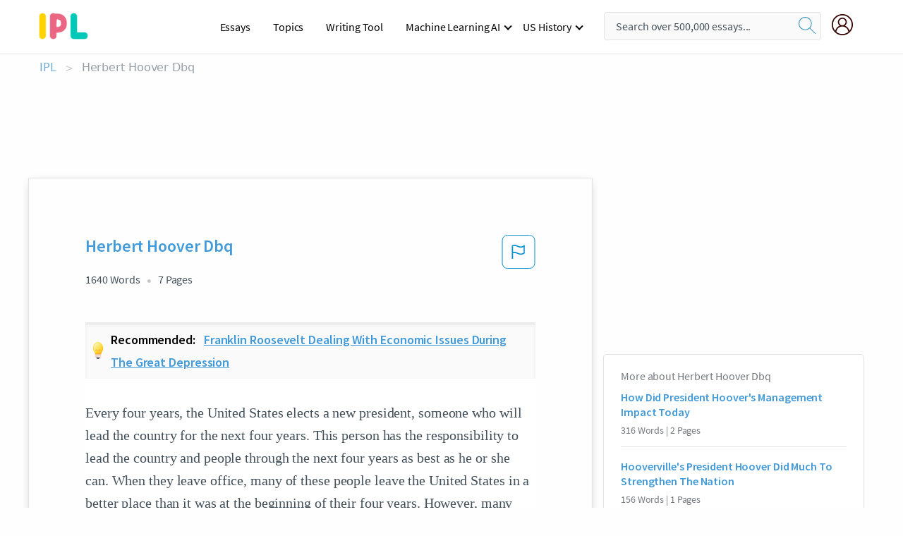

--- FILE ---
content_type: text/html; charset=UTF-8
request_url: https://www.ipl.org/essay/Herbert-Hoover-Dbq-B54234C61AF32B26
body_size: 2400
content:
<!DOCTYPE html>
<html lang="en">
<head>
    <meta charset="utf-8">
    <meta name="viewport" content="width=device-width, initial-scale=1">
    <title></title>
    <style>
        body {
            font-family: "Arial";
        }
    </style>
    <script type="text/javascript">
    window.awsWafCookieDomainList = ['monografias.com','cram.com','studymode.com','buenastareas.com','trabalhosfeitos.com','etudier.com','studentbrands.com','ipl.org','123helpme.com','termpaperwarehouse.com'];
    window.gokuProps = {
"key":"AQIDAHjcYu/GjX+QlghicBgQ/7bFaQZ+m5FKCMDnO+vTbNg96AGm/0wYrfHTfMU9xfAthKwuAAAAfjB8BgkqhkiG9w0BBwagbzBtAgEAMGgGCSqGSIb3DQEHATAeBglghkgBZQMEAS4wEQQMnG1hb+anpX7IYMNxAgEQgDv8tjuI2GxuGtGPtPMbnwRq7JNpuTtFeCQRYC5bepT8I22os4zSZixY46h65Vp9nVYEes9dZnTEJtmdnQ==",
          "iv":"A6x+bgAqAwAAFHug",
          "context":"mATuBHfTh0tC4jMW1zLfyzFO8dgeOnNp60NHf7m95Ff23jifJ5TtkP1i7YHuXfvjVtLsk+7XEtCQn8JK4RWAK7Q+YGISvMhFZH+7HxdOic3DMoCXQwj0e39om8SIMrkdt3Qc8q1JubWUSSfLn1mRN8xvHAJN4YHlwJWVkbz27S6oh/alZ8WB5rtYNzXCM0idAbB38XOsKtm5gBL2CcbMzNdpSiWI/WHH4hyEeL2lU/af0cQIlQqgx0RtULpRZeYn/kKGz4uUYruSq/fZQ83Vb0Hqwd7WaTeNzeQL0llNrbI/bLllN2STw1WyzFdtbpDdN5r0ekRBZBjqLgt+zGcTCWtnanHsvVVC3NPpbihQ0rtlsrPPKN/WcA3n1Vldzk/Eb3O3T3CFCR3/OGGp92j5Qq4fViIsQv4HfUaYEjcl/[base64]/u9RJIj1s/QmkZbOub5EnyNQXczxGPqdFyUbcqBAXywFiy4WDknHt9yzCcuRuub8XV+0WeQjOBy0hcZEgUOGLNKN0SLDNF5Lg=="
};
    </script>
    <script src="https://ab840a5abf4d.9b6e7044.us-east-2.token.awswaf.com/ab840a5abf4d/b0f70ab89207/49b6e89255bb/challenge.js"></script>
</head>
<body>
    <div id="challenge-container"></div>
    <script type="text/javascript">
        AwsWafIntegration.saveReferrer();
        AwsWafIntegration.checkForceRefresh().then((forceRefresh) => {
            if (forceRefresh) {
                AwsWafIntegration.forceRefreshToken().then(() => {
                    window.location.reload(true);
                });
            } else {
                AwsWafIntegration.getToken().then(() => {
                    window.location.reload(true);
                });
            }
        });
    </script>
    <noscript>
        <h1>JavaScript is disabled</h1>
        In order to continue, we need to verify that you're not a robot.
        This requires JavaScript. Enable JavaScript and then reload the page.
    </noscript>
</body>
</html>

--- FILE ---
content_type: text/html; charset=utf-8
request_url: https://www.ipl.org/essay/Herbert-Hoover-Dbq-B54234C61AF32B26
body_size: 23297
content:
<!DOCTYPE html><html lang="en"><head><meta charSet="utf-8"/><meta name="viewport" content="width=device-width, initial-scale=1"/><link rel="preload" as="image" href="//assets.ipl.org/1.17/images/logos/ipl/logo-ipl.png"/><link rel="preload" as="image" href="//assets.ipl.org/1.17/images/icons/ipl/magnifying-glass.svg"/><link rel="preload" as="image" href="//assets.ipl.org/1.17/images/icons/user.png"/><link rel="preload" as="image" href="//assets.ipl.org/1.17/images/exitIntentModal/bulb.png"/><link rel="preload" as="image" href="//assets.ipl.org/1.17/images/exitIntentModal/close.png"/><link rel="preload" as="image" href="//assets.ipl.org/1.17/images/exitIntentModal/shield.png"/><link rel="preload" as="image" href="//assets.ipl.org/1.17/images/others/search.png"/><link rel="preload" as="image" href="//assets.ipl.org/1.17/images/exitIntentModal/search.png"/><link rel="stylesheet" href="/_next/static/css/275ed64cc4367444.css" data-precedence="next"/><link rel="stylesheet" href="/_next/static/css/d1010e730fb921b1.css" data-precedence="next"/><link rel="stylesheet" href="/_next/static/css/8584ffabdd5f8c16.css" data-precedence="next"/><link rel="stylesheet" href="/_next/static/css/9c19318485a4db35.css" data-precedence="next"/><link rel="stylesheet" href="/_next/static/css/bd5e8bc2e7c36d97.css" data-precedence="next"/><link rel="stylesheet" href="/_next/static/css/e4dccb509d93907a.css" data-precedence="next"/><link rel="preload" as="script" fetchPriority="low" href="/_next/static/chunks/webpack-417f1a94d57302c0.js"/><script src="/_next/static/chunks/fd9d1056-4b62698693dbfabc.js" async=""></script><script src="/_next/static/chunks/8762-8ad353e02bc2af3c.js" async=""></script><script src="/_next/static/chunks/main-app-f4796c898d921638.js" async=""></script><script src="/_next/static/chunks/3ff803c2-f0f7edafd4775fbe.js" async=""></script><script src="/_next/static/chunks/app/(essay)/essay/%5Bslug%5D/error-53b2f000131f2229.js" async=""></script><script src="/_next/static/chunks/app/(essay)/essay/%5Bslug%5D/not-found-d879a0942c99821b.js" async=""></script><script src="/_next/static/chunks/app/(essay)/error-69dfc0ff013e5bf5.js" async=""></script><script src="/_next/static/chunks/app/(essay)/essay/%5Bslug%5D/page-fe7c03fe3daa5a0f.js" async=""></script><script src="/_next/static/chunks/app/error-244b34cbf9e834f0.js" async=""></script><script src="/_next/static/chunks/4977-dce6ba04846f9cff.js" async=""></script><script src="/_next/static/chunks/app/layout-2040570caa53cf2f.js" async=""></script><script src="/_next/static/chunks/app/global-error-27218bf9570c0318.js" async=""></script><link rel="preload" href="https://cdn.cookielaw.org/consent/b0cd8d85-662e-4e9b-8eaf-21bfeb56b3d5/OtAutoBlock.js" as="script"/><link rel="preload" href="https://www.ipl.org/s/react-users-frontend/js/ruf-version.js" as="script"/><link rel="preload" href="/s2/js/funnel-client.js" as="script"/><link rel="preload" href="/s2/js/exitintent/exitintent.min.js" as="script"/><title>Herbert Hoover Dbq - 1640 Words | Internet Public Library</title><meta name="description" content="Every four years, the United States elects a new president, someone who will lead the country for the next four years. This person has the responsibility to..."/><link rel="canonical" href="https://www.ipl.org/essay/Herbert-Hoover-Dbq-B54234C61AF32B26"/><meta name="next-size-adjust"/><script src="/_next/static/chunks/polyfills-42372ed130431b0a.js" noModule=""></script></head><body class="__className_e8ce0c"><script>(self.__next_s=self.__next_s||[]).push(["https://cdn.cookielaw.org/consent/b0cd8d85-662e-4e9b-8eaf-21bfeb56b3d5/OtAutoBlock.js",{}])</script><noscript><iframe src="//www.googletagmanager.com/ns.html?id=GTM-T86F369" height="0" width="0" style="display:none;visibility:hidden"></iframe></noscript><div class="flex flex-col justify-around min-h-[100vh]"><header class="header-splat"><div class="row header-row"><div class="columns large-1 medium-1 small-4 header-splat__columns mobile-flex"><label for="drop" class="nav-toggle"><span></span></label><a href="/" aria-label="ipl-logo-bg" class="show-for-large display-inline-block vert-align-middle full-height"><div class="header-splat__logo-container" style="background-image:url(//assets.ipl.org/1.17/images/logos/ipl/logo-ipl.png)"></div></a><div class="hide-for-large-up display-inline-block vert-align-middle full-height"><a href="/" class="cursorPointer" aria-label="ipl-logo"><img class="vert-center no-material-style" src="//assets.ipl.org/1.17/images/logos/ipl/logo-ipl.png" width="70" height="35" alt="ipl-logo"/></a></div></div><div class="columns large-6 medium-5 small-4 full-height header-navbar" style="visibility:hidden;width:180%!important"><div class="nav-container"><nav><input type="checkbox" id="drop"/><ul class="menu"><li><a href="/writing">Essays</a></li><li><a href="/topics">Topics</a></li><li><a href="/editor">Writing Tool</a></li><li><a href="/div/machine-learning-ai/">Machine Learning AI</a><input type="checkbox" id="drop-2"/><ul><li class="bordered"><a href="/div/chatgpt/">ChatGPT</a></li></ul></li><li><a href="#">US History</a><input type="checkbox" id="drop-2"/><ul><li class="bordered"><a href="/div/potus/">Presidents of the United States</a><input type="checkbox" id="drop-3"/><ul><li><a href="/div/potus/jrbiden.html ">Joseph Robinette Biden</a></li><li><a href="/div/potus/djtrump.html ">Donald Trump</a></li><li><a href="/div/potus/bhobama.html ">Barack Obama</a></li></ul></li><li class="bordered"><a href="/div/stateknow">US States</a><input type="checkbox" id="drop-4"/><ul><li><a href="/div/stateknow/popchart.html ">States Ranked by Size &amp; Population</a></li><li><a href="/div/stateknow/dates.html">States Ranked by Date</a></li></ul></li></ul></li></ul></nav></div></div><div class="columns large-12 medium-12 small-4 header-splat__search-box-container"><div class="d-flex"><div class="search-box header-splat__search-box header-splat__search-box--low search-box z-index-2" id="header__search-box"><form class="toggle-trigger" action="https://www.ipl.org/search" method="GET"><input type="text" class="search-box__input search-box__input--splat-header search-box__input--gray-bg " placeholder="Search over 500,000 essays..." name="query"/><button class="search-box__button search-box__button--splat-header" type="submit" aria-label="search"><div class="search-box__svg-cont"><img class="search-box__svg search-box__svg-middle no-material-style" src="//assets.ipl.org/1.17/images/icons/ipl/magnifying-glass.svg" alt="search" width="24px" height="24px"/></div></button></form></div><div class="header-splat__columns align-right user-account"><div class="header-splat__search-toggle-container" style="right:5rem"><i class="weight-500 icon icon-ui-24-search header-splat__icon-ui-24-search-toggle" id="header-splat__icon-ui-24-search-toggle"></i></div><a href="/dashboard" rel="nofollow" aria-label="My Account"><div class="burger full-height vert-align-middle display-inline-block cursorPointer position-relative"><div class="vert-center"><img class="no-material-style" width="30" height="30" src="//assets.ipl.org/1.17/images/icons/user.png" alt="user-icon"/></div></div></a></div></div></div></div></header><div class="ipl-main-container"><script data-ot-ignore="true" type="application/ld+json">
      {
        "@context": "https://schema.org",
        "@type": "Article",
        "headline": "Herbert Hoover Dbq",
        "image": "//assets.ipl.org/1.17/images/logos/ipl/logo-ipl.png",
        "datePublished": "2023-02-09T09:57:04.000Z",
        "dateModified": "2023-02-09T09:57:04.000Z",
        "author": {
          "@type": "Organization",
          "name": "ipl.org"
        },
        "description": "Every four years, the United States elects a new president, someone who will lead the country for the next four years. This person has the responsibility to...",
        "isAccessibleForFree": "False",
        "hasPart":
          {
          "@type": "WebPage",
          "isAccessibleForFree": "False",
          "cssSelector" : ".paywall"
          }
      }
    </script><script>(self.__next_s=self.__next_s||[]).push([0,{"data-ot-ignore":true,"children":"window.dataLayer = window.dataLayer || [];\n        dataLayer.push({ \"environment\": \"production\" });\ndataLayer.push({ \"ga_enable_tracking\": \"true\" });\ndataLayer.push({ \"version\": \"1.0.27\" });\ndataLayer.push({ \"source_site_id\": 32 });\n","id":"envScript"}])</script><div class="row"><nav aria-label="breadcrumb" class="w-max"><ol aria-label="Breadcrumbs:" role="navigation" class="flex flex-wrap items-center w-full bg-opacity-60 py-2 px-4 rounded-md breadcrumbs justify-start bg-white"><li class="flex items-center text-blue-gray-900 antialiased font-sans text-sm font-normal leading-normal cursor-pointer transition-colors duration-300 hover:text-light-blue-500"><a href="/" class="opacity-60">IPL</a><span class="text-blue-gray-500 text-sm antialiased font-sans font-normal leading-normal mx-2 pointer-events-none select-none">&gt;</span></li><li class="flex items-center text-blue-gray-900 antialiased font-sans text-sm font-normal leading-normal cursor-pointer transition-colors duration-300 hover:text-light-blue-500"><span class="ash-gray capitalize">Herbert Hoover Dbq</span></li></ol></nav></div><div id="essay_ad_top"></div><div id="exit-intent-modal" class="display-none"><div class="modal_container"><div class="main_exit-intent-modal"><div class="modal-union"><div class="polygon-icon"><img class="polygon" src="data:image/svg+xml,%3csvg%20width=&#x27;13&#x27;%20height=&#x27;22&#x27;%20viewBox=&#x27;0%200%2013%2022&#x27;%20fill=&#x27;none&#x27;%20xmlns=&#x27;http://www.w3.org/2000/svg&#x27;%3e%3cpath%20d=&#x27;M12.1404%2010.8799L0.140427%200.487579L0.140427%2021.2722L12.1404%2010.8799Z&#x27;%20fill=&#x27;%230280BE&#x27;/%3e%3c/svg%3e" alt="right-arrow"/></div><div class="main-frame-content"><div class="bulb"><img class="bulb-icon" src="//assets.ipl.org/1.17/images/exitIntentModal/bulb.png" alt="bulb-icon"/></div><div class="content"><h5 class="hading-tag">Wait a second!</h5><p class="description">More handpicked essays just for you.</p></div></div></div><div class="essay-modal-container"><div class="close-modal"><img class="close-icon" src="//assets.ipl.org/1.17/images/exitIntentModal/close.png" alt="close-icon"/></div><div class="essay-container"><div class="essay-content"><div class="vertical_line"></div><div class="box_content"><div class="essay-heading"><p class="title">Franklin roosevelt dealing with economic issues during the great depression</p></div><div class="essay-link"><a href="/essay/Franklin-D-Roosevelts-Impact-Of-The-Great-PJSCS68ZZ26" class="button mobile_button">Read ESSAY 1</a></div></div></div><div class="essay-content"><div class="vertical_line"></div><div class="box_content"><div class="essay-heading"><p class="title">Roosevelt during the great depression</p></div><div class="essay-link"><a href="/essay/Franklin-D-Roosevelt-And-Herbert-Hoover-During-PJCC6TFKUYT" class="button mobile_button">Read ESSAY 2</a></div></div></div><div class="essay-content"><div class="vertical_line"></div><div class="box_content"><div class="essay-heading"><p class="title">Franklin roosevelt dealing with economic issues during the great depression</p></div><div class="essay-link"><a href="/essay/President-Franklin-Roosevelts-New-Deal-And-The-P3U6YYH4NDVT" class="button mobile_button">Read ESSAY 3</a></div></div></div></div><div class="essay display-none" modal-attribute="modal-2 modal-3"><div class="essay_content"><div class="shield"><img class="shield-icon" src="//assets.ipl.org/1.17/images/exitIntentModal/shield.png" alt="shield-img"/></div><p class="essay-descriptions"><strong>Don’t take our word for it </strong>- see why 10 million students trust us with their essay needs.</p></div><div class="trial-button display-none" modal-attribute="modal-2"><a href="https://www.ipl.org/plans" class="trial_button">Start your <span>$7 for 7 days</span> trial now!</a></div><form id="search" modal-attribute="modal-3" class="display-none" action="/search"><div class="input-search-box"><img class="input-search-icon" src="//assets.ipl.org/1.17/images/others/search.png" alt="search-img"/><input type="text" id="search-input" placeholder="Search for essays, topics or keywords…" name="query"/></div><button id="search-button"><img class="search-icon" src="//assets.ipl.org/1.17/images/exitIntentModal/search.png" alt="search-img"/><span>FIND MY ESSAY</span></button></form></div></div></div></div></div><div class="row essay-preview-block "><div class="columns large-8 paper-container paper-container--with-sidebar position-relative border-box-shadow margin-4 paper-container--with-sidebar"><div class="position-relative margin-4 text-xl"><div class="popup-funnel-modal" id="DivFunnelModal"></div><div id="essay-body-heading-details"><div class="flex justify-between"><h1 style="color:#419ad9" class="weight-700 heading-m heading-font">Herbert Hoover Dbq</h1><button class="bg-transparent border-0 content-flag-color p-0 m-0 h-[49px] w-[48px] shadow-none outline-0 font-normal hover:shadow-none hover:outline-0 focus:shadow-none focus:outline-0"><svg width="48" height="49" viewBox="0 0 48 49" fill="none" xmlns="http://www.w3.org/2000/svg"><rect x="1" y="0.5" width="46" height="47.0413" rx="7.5" stroke="currentcolor"></rect><path d="M16.1668 34.0413H14.5V15.2062L14.9167 14.9561C17.667 13.206 20.2506 14.2061 22.7508 15.2062C25.5844 16.3729 28.168 17.373 31.5017 14.9561L32.8351 14.0394V26.1239L32.5018 26.3739C28.418 29.3742 25.0844 28.0408 22.0841 26.7906C19.9172 25.9572 18.0837 25.2071 16.1668 26.1239V34.0413ZM18.0837 24.0404C19.6672 24.0404 21.2507 24.6238 22.7508 25.2905C25.4177 26.3739 28.0013 27.374 31.1683 25.2905V17.2064C27.668 19.0399 24.751 17.8731 22.0841 16.7897C19.9172 15.9562 18.0837 15.2062 16.1668 16.1229V24.2904C16.8336 24.1237 17.417 24.0404 18.0837 24.0404Z" fill="currentcolor"></path></svg></button></div><div class="essay-details mb-12 text-base"><span class="text-m">1640<!-- --> Words</span><span class="text-m">7<!-- --> Pages</span></div></div><div class="recommended margin-top-1"><img class="recommended-bulb_icon" src="//assets.ipl.org/1.17/images/exitIntentModal/bulb.png" alt="bulb-icon"/><p><span class="recommended-heading">Recommended: </span><a href="/essay/Franklin-D-Roosevelts-Impact-Of-The-Great-PJSCS68ZZ26" class="recommended-link">Franklin roosevelt dealing with economic issues during the great depression</a></p></div><div style="color:#435059" class="relative flex flex-col bg-clip-border rounded-xl bg-white text-gray-700 paper-holder p-0 shadow-none"> <article class="text-l document__body padding-top-2 white-space--break-spaces break-word source-serif "><span className="document__preview text-l source-serif" key=0><p>Every four years, the United States elects a new president, someone who will lead the country for the next four years. This person has the responsibility to lead the country and people through the next four years as best as he or she can. When they leave office, many of these people leave the United States in a better place than it was at the beginning of their four years. However, many others see the <a href='/topics/united-states' class='brand-secondary'>United States</a> decline during their years in office. These people are forever remembered for what they have done, whether positive or negative. Herbert Hoover, the thirty-first <a href='/topics/president-of-the-united-states' class='brand-secondary'>president of the United States</a>, was one of those people who left office with a bad reputation, due to the way that he handled the Great Depression and some foreign affairs.<a data-fulldoc=/document/B54234C61AF32B26 class="document__middle white-space--normal source-serif text-l" rel="nofollow" style="cursor:pointer;white-space: normal;">
      <i>&hellip;show more content&hellip;</i>
   </a></p></span><span className="document__preview text-l source-serif" key=1><p class='text-ellipsis-after'>It is one of the few undeniably good things that Hoover accomplished while in office. In the years leading up to Hoover’s presidency, the relationship between the United States and many countries in Latin America was going deteriorating. Latin Americans were unhappy with the Roosevelt Corollary and the right that it gave to the United States to intervene in Latin American affairs if necessary. Hoover wanted to end this tension, and while president-elect he took a tour of Latin America, showing his intentions. Additionally, ss president, “In a number of instances, Hoover backed up this symbolism with concrete actions” (Hamilton). Hoover ensured that troops were removed from Nicaragua, and occupation was ended in Haiti. While his predecessors did not go an effective job of helping Latin America, Hoover was able to successfully satisfy the Latin Americans and give them what they want while not harming the United States in the process. It would have been easy to continue doing what his predecessors wanted. Instead, Hoover took initiative and made this one area in which he improved the country during his</p></span></article></div><div class="paper__gradient paper__gradient--bottom"></div><div class="center paper__cta"><a id="ShowMoreButton" class="button text-m" data-fulldoc="/document/B54234C61AF32B26">Show More</a></div></div><div id="essay_ad_related"></div><div><div class="paper--related-separator"><span class="paper--related-separator-word">Related</span></div><section><div class="paper paper--related"><div id="essay-body-heading-details"><div class=""><a href="/essay/How-Did-President-Hoovers-Management-Impact-Today-0EE637A824A6E6F9"><h2 style="color:#419ad9" class="weight-700 heading-m heading-font">How Did President Hoover&#x27;s Management Impact Today</h2></a></div><div class="paper--related__details"><span class="text-m">316<!-- --> Words</span> | <span class="text-m">2<!-- --> Pages</span></div></div><p class="m-0 text-l source-serif break-word text-ellipsis-after" style="color:#435059">Thesis: President Hoover has had the most impact on Present day American Society. 

Crisis Management		
President Hoover’s Crisis Management Skills helped control The Great Depression to Continue and Farther. 
 President Hoover’s Management to control the Depression from continuing helped the Following President. 
</p><div class="paper__gradient paper__gradient--bottom"></div><div class="center paper__cta"><a class="button text-m" href="/essay/How-Did-President-Hoovers-Management-Impact-Today-0EE637A824A6E6F9">Read More</a></div></div><div class="paper paper--related"><div id="essay-body-heading-details"><div class=""><a href="/essay/Hoovervilles-President-Hoover-Did-Much-To-Strengthen-0F0CF4F440CE8C62"><h2 style="color:#419ad9" class="weight-700 heading-m heading-font">Hooverville&#x27;s President Hoover Did Much To Strengthen The Nation</h2></a></div><div class="paper--related__details"><span class="text-m">156<!-- --> Words</span> | <span class="text-m">1<!-- --> Pages</span></div></div><p class="m-0 text-l source-serif break-word text-ellipsis-after" style="color:#435059">Despite being remembered most as the president who inspired the creation of tent cities refers to as “Hooverville’s,” president hoover did much to strengthen this nation. He was the first president to increase the federal budget to include children’s programs. Along with that, he hosted the first ever white house conference on child health rand protection. He achieved unprecedented prison reform, increasing the rights and humane treatment of prisoners. The number if veteran’s hospitals increased and there was a tremendous expansion of land designated for national parks.</p><div class="paper__gradient paper__gradient--bottom"></div><div class="center paper__cta"><a class="button text-m" href="/essay/Hoovervilles-President-Hoover-Did-Much-To-Strengthen-0F0CF4F440CE8C62">Read More</a></div></div><div class="paper paper--related"><div id="essay-body-heading-details"><div class=""><a href="/essay/Why-People-Become-The-President-Herbert-Hoovers-FCPLULJ35U"><h2 style="color:#419ad9" class="weight-700 heading-m heading-font">Why Is Herbert Hoover A Bad President</h2></a></div><div class="paper--related__details"><span class="text-m">1069<!-- --> Words</span> | <span class="text-m">5<!-- --> Pages</span></div></div><p class="m-0 text-l source-serif break-word text-ellipsis-after" style="color:#435059">Herbert Hoover’s Presidency
    Herbert Hoover, the thirty-first president of the United States was very disappointing according to many people. Hoover had a significant impact on World War 1. For example, during World War 1, he organized a peace army that saved 350 million lives from starvation and disease. This is one of the many reasons why people chose Hoover to become the president. Herbert Hoover had a disappointing presidency because he did not overcome the Great Depression and the Stock Market Crash during his presidency.</p><div class="paper__gradient paper__gradient--bottom"></div><div class="center paper__cta"><a class="button text-m" href="/essay/Why-People-Become-The-President-Herbert-Hoovers-FCPLULJ35U">Read More</a></div></div><div class="paper paper--related"><div id="essay-body-heading-details"><div class=""><a href="/essay/Edgar-Hoover-Dbq-P3D7VUQBG5FT"><h2 style="color:#419ad9" class="weight-700 heading-m heading-font">Edgar Hoover Dbq</h2></a></div><div class="paper--related__details"><span class="text-m">875<!-- --> Words</span> | <span class="text-m">4<!-- --> Pages</span></div></div><p class="m-0 text-l source-serif break-word text-ellipsis-after" style="color:#435059">Hoover left no stone untouched when he was after someone he felt was a danger. He was joined by the director of the FBI, J. Edgar Hoover, who dismissed the evacuation of Japanese Americans as “utterly unwarranted (Britannica blog). Shows that he had America as a whole not a single race, religion, or culture best wishes in his head. That moving that amount of people was unjustified and this is coming from a man who had wiretaps placed everywhere to try and get information that proves someone is a danger. He went so far to protect the USA he built a secret network that operated in the US during his time as head</p><div class="paper__gradient paper__gradient--bottom"></div><div class="center paper__cta"><a class="button text-m" href="/essay/Edgar-Hoover-Dbq-P3D7VUQBG5FT">Read More</a></div></div><div class="paper paper--related"><div id="essay-body-heading-details"><div class=""><a href="/essay/John-Edgar-Hoover-Revolutionized-The-United-States-FJLB5W8SM"><h2 style="color:#419ad9" class="weight-700 heading-m heading-font">John Edgar Hoover Revolutionized The United States</h2></a></div><div class="paper--related__details"><span class="text-m">426<!-- --> Words</span> | <span class="text-m">2<!-- --> Pages</span></div></div><p class="m-0 text-l source-serif break-word text-ellipsis-after" style="color:#435059">What has Hoover done for us? Rough Draft
                  John Edgar Hoover has revolutionized the United States police force in many different ways and has made the US a better place for it. Hoover made the FBI focus on America’s biggest problems and epidemics. John was born into a family that was very large in the Department of Justice. John Edgar Hoover revolutionized and changed the law enforcement industry is the United States for the better and because of him, our local law enforcement has become even stronger and smarter than ever before.</p><div class="paper__gradient paper__gradient--bottom"></div><div class="center paper__cta"><a class="button text-m" href="/essay/John-Edgar-Hoover-Revolutionized-The-United-States-FJLB5W8SM">Read More</a></div></div><div class="paper paper--related"><div id="essay-body-heading-details"><div class=""><a href="/essay/Franklin-D-Roosevelt-Dbq-2E0A0DB15C5B010F"><h2 style="color:#419ad9" class="weight-700 heading-m heading-font">Franklin D Roosevelt Dbq</h2></a></div><div class="paper--related__details"><span class="text-m">931<!-- --> Words</span> | <span class="text-m">4<!-- --> Pages</span></div></div><p class="m-0 text-l source-serif break-word text-ellipsis-after" style="color:#435059">How did Franklin D. Roosevelt campaign for president? When the Great Depression took a toll and materialized into its highest peak of annihilation, Franklin D. Roosevelt had set a quest to obtain that presidency. The economy had declined, the stock market crashed, banks were failing, millions of American workers out of jobs, and worst yet, this recession almost ended America for good. Despite all these major problems, theoretically resulting in the downfall of America, would Franklin D. Roosevelt be eligible for president, considering the qualities needed in terms of leadership, intellect, skills, etc? Franklin had many pleasurable qualities, which in the end, guaranteed a successful monumental win.</p><div class="paper__gradient paper__gradient--bottom"></div><div class="center paper__cta"><a class="button text-m" href="/essay/Franklin-D-Roosevelt-Dbq-2E0A0DB15C5B010F">Read More</a></div></div><div class="paper paper--related"><div id="essay-body-heading-details"><div class=""><a href="/essay/Great-Depression-Dbq-FBB0D088B8FF7EBB"><h2 style="color:#419ad9" class="weight-700 heading-m heading-font">Great Depression Dbq</h2></a></div><div class="paper--related__details"><span class="text-m">372<!-- --> Words</span> | <span class="text-m">2<!-- --> Pages</span></div></div><p class="m-0 text-l source-serif break-word text-ellipsis-after" style="color:#435059">President Hoover believed that the problem would be solved on its own. He also thought that Americans shouldn’t depend on him or the government but instead, solve the problem on their own. Because of this, he started to lose the support of most Americans.</p><div class="paper__gradient paper__gradient--bottom"></div><div class="center paper__cta"><a class="button text-m" href="/essay/Great-Depression-Dbq-FBB0D088B8FF7EBB">Read More</a></div></div><div class="paper paper--related"><div id="essay-body-heading-details"><div class=""><a href="/essay/Franklin-D-Roosevelt-And-Herbert-Hoover-During-PJCC6TFKUYT"><h2 style="color:#419ad9" class="weight-700 heading-m heading-font">Franklin D. Roosevelt And Herbert Hoover During The Great Depression</h2></a></div><div class="paper--related__details"><span class="text-m">270<!-- --> Words</span> | <span class="text-m">2<!-- --> Pages</span></div></div><p class="m-0 text-l source-serif break-word text-ellipsis-after" style="color:#435059">Roosevelt was the president after Hoover, he served from 1933 to 1945. He thought it was best to have the government take care of the people in this crisis with social programs. “ Instinctively we recognized a deeper need-the need to find through government the instrument of our united purpose.” 
 Hoover's idea did not work he thought more people would try to help out however they did not.</p><div class="paper__gradient paper__gradient--bottom"></div><div class="center paper__cta"><a class="button text-m" href="/essay/Franklin-D-Roosevelt-And-Herbert-Hoover-During-PJCC6TFKUYT">Read More</a></div></div><div class="paper paper--related"><div id="essay-body-heading-details"><div class=""><a href="/essay/The-Accomplishments-Of-US-Hoover-C4A0875D6782B704"><h2 style="color:#419ad9" class="weight-700 heading-m heading-font">The Accomplishments Of US Hoover</h2></a></div><div class="paper--related__details"><span class="text-m">715<!-- --> Words</span> | <span class="text-m">3<!-- --> Pages</span></div></div><p class="m-0 text-l source-serif break-word text-ellipsis-after" style="color:#435059">Hoover was a successful business man, scientist, and public scientist, and public servant before becoming president. The main accomplishments of Hoover relied on his humanitarianism, which attracted attention to him. Hoover was revered as a man of moral courage and compassion, even during and after the First World War, Hoover supervised and organized food relief efforts in the countries overseas that were left devastated by the war. Hoover also accomplished the coup of helping thousands of Americans return to the United States after the war was over. 
</p><div class="paper__gradient paper__gradient--bottom"></div><div class="center paper__cta"><a class="button text-m" href="/essay/The-Accomplishments-Of-US-Hoover-C4A0875D6782B704">Read More</a></div></div><div class="paper paper--related"><div id="essay-body-heading-details"><div class=""><a href="/essay/Herbert-Hoovers-Major-Accomplishments-2BDD500518EE699C"><h2 style="color:#419ad9" class="weight-700 heading-m heading-font">Herbert Hoover&#x27;s Major Accomplishments</h2></a></div><div class="paper--related__details"><span class="text-m">721<!-- --> Words</span> | <span class="text-m">3<!-- --> Pages</span></div></div><p class="m-0 text-l source-serif break-word text-ellipsis-after" style="color:#435059"> Some people blame Herbert for the Great Depression but Hoover had blamed it on a factors that weren’t in his control(Biography.com Editors, 6). As Herbert’s term had been coming to an end he had tried to run for a second term but, had lost to Franklin Roosevelt.  After Hoover’s presidency he had many roles in humanitarian effort (Truslow, Patricia, 14).  After Herbert had lost to Franklin D. Roosevelt they had became enemies (Biography.com Editors,</p><div class="paper__gradient paper__gradient--bottom"></div><div class="center paper__cta"><a class="button text-m" href="/essay/Herbert-Hoovers-Major-Accomplishments-2BDD500518EE699C">Read More</a></div></div><div class="paper paper--related"><div id="essay-body-heading-details"><div class=""><a href="/essay/John-Edgar-Hoovers-Accomplishments-0761D1E779E0BFA9"><h2 style="color:#419ad9" class="weight-700 heading-m heading-font">John Edgar Hoover&#x27;s Accomplishments</h2></a></div><div class="paper--related__details"><span class="text-m">2018<!-- --> Words</span> | <span class="text-m">9<!-- --> Pages</span></div></div><p class="m-0 text-l source-serif break-word text-ellipsis-after" style="color:#435059">He did what he thought was best for the United States, even if he seemed like the ‘bad guy’ by making a choice. However, his potentially racist and homophobic beliefs make me realize that by him being the founding leader of the Bureau of Investigation, Hoover has most likely placed a stamp of his prejudice on the Bureau, too. I believe that by these views, Hoover helped set up many of the injustices we see in our criminal justice system today, by making it seem like it was okay to think that way, even if it was or is ‘the best choice at the</p><div class="paper__gradient paper__gradient--bottom"></div><div class="center paper__cta"><a class="button text-m" href="/essay/John-Edgar-Hoovers-Accomplishments-0761D1E779E0BFA9">Read More</a></div></div><div class="paper paper--related"><div id="essay-body-heading-details"><div class=""><a href="/essay/Herbert-Hoover-Accomplishments-C282E8847D21E79E"><h2 style="color:#419ad9" class="weight-700 heading-m heading-font">Herbert Hoover Accomplishments</h2></a></div><div class="paper--related__details"><span class="text-m">1365<!-- --> Words</span> | <span class="text-m">6<!-- --> Pages</span></div></div><p class="m-0 text-l source-serif break-word text-ellipsis-after" style="color:#435059">Many of Herbert Hoover’s accomplishment were because humanitarianism and the importance of the welfare for the citizens of the country. Before and After World War I, “Hoover supervised and organized food relief efforts in the countries abroad that were life devastated by the war” (Truslow). He contributed to feeding the thousands of individuals that return to the United States from war. Following the World War II, hoover helped many families and individuals from ten states after a damaging flood of the Mississippi river that impacted the food</p><div class="paper__gradient paper__gradient--bottom"></div><div class="center paper__cta"><a class="button text-m" href="/essay/Herbert-Hoover-Accomplishments-C282E8847D21E79E">Read More</a></div></div><div class="paper paper--related"><div id="essay-body-heading-details"><div class=""><a href="/essay/Herbert-Hoover-Accomplishments-8044F7DDFF90D759"><h2 style="color:#419ad9" class="weight-700 heading-m heading-font">Herbert Hoover Accomplishments</h2></a></div><div class="paper--related__details"><span class="text-m">814<!-- --> Words</span> | <span class="text-m">4<!-- --> Pages</span></div></div><p class="m-0 text-l source-serif break-word text-ellipsis-after" style="color:#435059">From successful businessman to mining entrepreneur Herbert Hoover has accomplished many things including becoming the 31st president of the United States of America. Herbert Hoover has left his mark on this world through his work with the Commission for Relief Belgium (CRB). Accessing Herbert Hoover from building his wealth, service to country, and surviving the depression. 

Born into a Quaker family in a little town in west Branch Iowa, Herbert Hoover came from nothing. (Herbert Hoover).</p><div class="paper__gradient paper__gradient--bottom"></div><div class="center paper__cta"><a class="button text-m" href="/essay/Herbert-Hoover-Accomplishments-8044F7DDFF90D759">Read More</a></div></div><div class="paper paper--related"><div id="essay-body-heading-details"><div class=""><a href="/essay/Hoovervilles-During-The-Great-Depression-56C3C2A9DA3FB204"><h2 style="color:#419ad9" class="weight-700 heading-m heading-font">Hoovervilles During The Great Depression</h2></a></div><div class="paper--related__details"><span class="text-m">389<!-- --> Words</span> | <span class="text-m">2<!-- --> Pages</span></div></div><p class="m-0 text-l source-serif break-word text-ellipsis-after" style="color:#435059">What did Herbert Hoover do to earn such a terrible name?  He didn’t think that having the government step in would fix anything, which made many people</p><div class="paper__gradient paper__gradient--bottom"></div><div class="center paper__cta"><a class="button text-m" href="/essay/Hoovervilles-During-The-Great-Depression-56C3C2A9DA3FB204">Read More</a></div></div><div class="paper paper--related"><div id="essay-body-heading-details"><div class=""><a href="/essay/Harlem-Renaissance-Influence-FJALJQJGZT"><h2 style="color:#419ad9" class="weight-700 heading-m heading-font">Harlem Renaissance Influence</h2></a></div><div class="paper--related__details"><span class="text-m">1645<!-- --> Words</span> | <span class="text-m">7<!-- --> Pages</span></div></div><p class="m-0 text-l source-serif break-word text-ellipsis-after" style="color:#435059">
President Herbert Hoover made efforts to try to fix the great depression. Many people disliked him as a president and complained he didn’t even care. However he at least tired to help people recover from the great depression. Some policies he created were the Hoover Moratorium, the Federal Home Loan Bank Act of 1932, and the Great New Deal. Hoover created the Hoover Moratorium to end the war debts however it didn’t help with the economic crisis.</p><div class="paper__gradient paper__gradient--bottom"></div><div class="center paper__cta"><a class="button text-m" href="/essay/Harlem-Renaissance-Influence-FJALJQJGZT">Read More</a></div></div></section></div></div><div><div class="columns large-4 hide-for-medium-only hide-for-small-only height-auto"><div id="essay_ad_sidebar"></div><div class="card card--sidebar-nav no-border "><div class="card--sidebar-nav__section"><h2 class="heading-xs card--sidebar-nav__heading mid-gray weight-500 margin-2">More about <!-- -->Herbert Hoover Dbq</h2><ul class="card--sidebar-nav__list"><li id="sidebar-nav0" class="card--sidebar-nav__list-item card--sidebar-nav__list-item--separators"><a href="/essay/How-Did-President-Hoovers-Management-Impact-Today-0EE637A824A6E6F9"><h3 class="card--sidebar-nav__linkg heading-xs brand-secondary weight-700">How Did President Hoover&#x27;s Management Impact Today</h3></a><span class="text-s mid-gray margin-1 display-block">316<!-- --> Words | <!-- -->2<!-- --> Pages</span></li><li id="sidebar-nav1" class="card--sidebar-nav__list-item card--sidebar-nav__list-item--separators"><a href="/essay/Hoovervilles-President-Hoover-Did-Much-To-Strengthen-0F0CF4F440CE8C62"><h3 class="card--sidebar-nav__linkg heading-xs brand-secondary weight-700">Hooverville&#x27;s President Hoover Did Much To Strengthen The Nation</h3></a><span class="text-s mid-gray margin-1 display-block">156<!-- --> Words | <!-- -->1<!-- --> Pages</span></li><li id="sidebar-nav2" class="card--sidebar-nav__list-item card--sidebar-nav__list-item--separators"><a href="/essay/Why-People-Become-The-President-Herbert-Hoovers-FCPLULJ35U"><h3 class="card--sidebar-nav__linkg heading-xs brand-secondary weight-700">Why Is Herbert Hoover A Bad President</h3></a><span class="text-s mid-gray margin-1 display-block">1069<!-- --> Words | <!-- -->5<!-- --> Pages</span></li><li id="sidebar-nav3" class="card--sidebar-nav__list-item card--sidebar-nav__list-item--separators"><a href="/essay/Edgar-Hoover-Dbq-P3D7VUQBG5FT"><h3 class="card--sidebar-nav__linkg heading-xs brand-secondary weight-700">Edgar Hoover Dbq</h3></a><span class="text-s mid-gray margin-1 display-block">875<!-- --> Words | <!-- -->4<!-- --> Pages</span></li><li id="sidebar-nav4" class="card--sidebar-nav__list-item card--sidebar-nav__list-item--separators"><a href="/essay/John-Edgar-Hoover-Revolutionized-The-United-States-FJLB5W8SM"><h3 class="card--sidebar-nav__linkg heading-xs brand-secondary weight-700">John Edgar Hoover Revolutionized The United States</h3></a><span class="text-s mid-gray margin-1 display-block">426<!-- --> Words | <!-- -->2<!-- --> Pages</span></li><li id="sidebar-nav5" class="card--sidebar-nav__list-item card--sidebar-nav__list-item--separators"><a href="/essay/Franklin-D-Roosevelt-Dbq-2E0A0DB15C5B010F"><h3 class="card--sidebar-nav__linkg heading-xs brand-secondary weight-700">Franklin D Roosevelt Dbq</h3></a><span class="text-s mid-gray margin-1 display-block">931<!-- --> Words | <!-- -->4<!-- --> Pages</span></li><li id="sidebar-nav6" class="card--sidebar-nav__list-item card--sidebar-nav__list-item--separators"><a href="/essay/Great-Depression-Dbq-FBB0D088B8FF7EBB"><h3 class="card--sidebar-nav__linkg heading-xs brand-secondary weight-700">Great Depression Dbq</h3></a><span class="text-s mid-gray margin-1 display-block">372<!-- --> Words | <!-- -->2<!-- --> Pages</span></li><li id="sidebar-nav7" class="card--sidebar-nav__list-item card--sidebar-nav__list-item--separators"><a href="/essay/Franklin-D-Roosevelt-And-Herbert-Hoover-During-PJCC6TFKUYT"><h3 class="card--sidebar-nav__linkg heading-xs brand-secondary weight-700">Franklin D. Roosevelt And Herbert Hoover During The Great Depression</h3></a><span class="text-s mid-gray margin-1 display-block">270<!-- --> Words | <!-- -->2<!-- --> Pages</span></li><li id="sidebar-nav8" class="card--sidebar-nav__list-item card--sidebar-nav__list-item--separators"><a href="/essay/The-Accomplishments-Of-US-Hoover-C4A0875D6782B704"><h3 class="card--sidebar-nav__linkg heading-xs brand-secondary weight-700">The Accomplishments Of US Hoover</h3></a><span class="text-s mid-gray margin-1 display-block">715<!-- --> Words | <!-- -->3<!-- --> Pages</span></li><li id="sidebar-nav9" class="card--sidebar-nav__list-item card--sidebar-nav__list-item--separators"><a href="/essay/Herbert-Hoovers-Major-Accomplishments-2BDD500518EE699C"><h3 class="card--sidebar-nav__linkg heading-xs brand-secondary weight-700">Herbert Hoover&#x27;s Major Accomplishments</h3></a><span class="text-s mid-gray margin-1 display-block">721<!-- --> Words | <!-- -->3<!-- --> Pages</span></li><li id="sidebar-nav10" class="card--sidebar-nav__list-item card--sidebar-nav__list-item--separators"><a href="/essay/John-Edgar-Hoovers-Accomplishments-0761D1E779E0BFA9"><h3 class="card--sidebar-nav__linkg heading-xs brand-secondary weight-700">John Edgar Hoover&#x27;s Accomplishments</h3></a><span class="text-s mid-gray margin-1 display-block">2018<!-- --> Words | <!-- -->9<!-- --> Pages</span></li><li id="sidebar-nav11" class="card--sidebar-nav__list-item card--sidebar-nav__list-item--separators"><a href="/essay/Herbert-Hoover-Accomplishments-C282E8847D21E79E"><h3 class="card--sidebar-nav__linkg heading-xs brand-secondary weight-700">Herbert Hoover Accomplishments</h3></a><span class="text-s mid-gray margin-1 display-block">1365<!-- --> Words | <!-- -->6<!-- --> Pages</span></li><li id="sidebar-nav12" class="card--sidebar-nav__list-item card--sidebar-nav__list-item--separators"><a href="/essay/Herbert-Hoover-Accomplishments-8044F7DDFF90D759"><h3 class="card--sidebar-nav__linkg heading-xs brand-secondary weight-700">Herbert Hoover Accomplishments</h3></a><span class="text-s mid-gray margin-1 display-block">814<!-- --> Words | <!-- -->4<!-- --> Pages</span></li><li id="sidebar-nav13" class="card--sidebar-nav__list-item card--sidebar-nav__list-item--separators"><a href="/essay/Hoovervilles-During-The-Great-Depression-56C3C2A9DA3FB204"><h3 class="card--sidebar-nav__linkg heading-xs brand-secondary weight-700">Hoovervilles During The Great Depression</h3></a><span class="text-s mid-gray margin-1 display-block">389<!-- --> Words | <!-- -->2<!-- --> Pages</span></li><li id="sidebar-nav14" class="card--sidebar-nav__list-item card--sidebar-nav__list-item--separators"><a href="/essay/Harlem-Renaissance-Influence-FJALJQJGZT"><h3 class="card--sidebar-nav__linkg heading-xs brand-secondary weight-700">Harlem Renaissance Influence</h3></a><span class="text-s mid-gray margin-1 display-block">1645<!-- --> Words | <!-- -->7<!-- --> Pages</span></li></ul></div></div><div id="essay_ad_sidebar_1"></div></div></div></div><div class="row columns"><section class="section no-padding padding-bottom-1 no-border--bottom "><div class="container"><div class="row padding-top-1 margin-1"><div class="small-12 columns"><h3 class="heading-m  black weight-500" id="show-related-topics-link">Related Topics</h3></div></div><div class="row" id="related-topics-container"><div class="columns large-10 columns-small-1 columns-medium-1 columns-large-2" id="popular-tags-visible"><ul><li class="tag-block__li--link margin-1"><a href="/topics/president-of-the-united-states" title="President of the United States" class="brand-secondary brand-primary--hover">President of the United States</a></li><li class="tag-block__li--link margin-1"><a href="/topics/united-states" title="United States" class="brand-secondary brand-primary--hover">United States</a></li><li class="tag-block__li--link margin-1"><a href="/topics/democratic-party" title="Democratic Party" class="brand-secondary brand-primary--hover">Democratic Party</a></li><li class="tag-block__li--link margin-1"><a href="/topics/united-states-house-of-representatives" title="United States House of Representatives" class="brand-secondary brand-primary--hover">United States House of Representatives</a></li></ul></div></div></div></section></div><a href="https://www.ipl.org/content/access" rel="nofollow"></a><div class="button--extra_container show-for-small-only "><a href="/document/B54234C61AF32B26" class="button--extra">Open Document</a></div></div><footer class="section--footer bg-[#1d2226] mt-auto text-white w-full bottom-0 py-8" style="font-family:&quot;Open Sans&quot;,sans-serif"><div class="max-w-[75rem] mx-auto"><div class="mx-auto flex flex-wrap text-lg"><div class="w-full md:w-1/4 p-4 "><div class="uppercase tracking-[0.125em] font-semibold mb-4 text-base">Company</div><ul><li class="text-base leading-[1.75em]"><a class="text-[#737a80]" href="/about-us/privacy">About Us</a></li><li class="text-base leading-[1.75em]"><a class="text-[#737a80]" href="/about-us/contact">Contact</a></li></ul></div><div class="w-full md:w-1/3 p-4"><div class="uppercase tracking-[0.125em] font-semibold mb-4 text-base">Legal</div><ul><li class="text-base text-[#737a80] leading-[1.75em] undefined"><a href="https://www.learneo.com/legal/copyright-policy" target="_blank" rel="nofollow" class="text-[#737a80] ">Copyright Policy</a></li><li class="text-base text-[#737a80] leading-[1.75em] undefined"><a href="https://www.learneo.com/legal/community-guidelines" target="_blank" rel="nofollow" class="text-[#737a80] ">Community Guidelines</a></li><li class="text-base text-[#737a80] leading-[1.75em] undefined"><a href="https://www.learneo.com/legal/honor-code" target="_blank" rel="nofollow" class="text-[#737a80] ">Our Honor Code</a></li><li class="text-base text-[#737a80] leading-[1.75em] undefined"><a href="https://www.learneo.com/legal/privacy-policy" target="_blank" rel="nofollow" class="text-[#737a80] ">Privacy Policy</a></li><li class="text-base text-[#737a80] leading-[1.75em] undefined"><a href="/about-us/terms" target="_self" rel="" class="text-[#737a80] ">Service Terms</a></li><li class="text-base text-[#737a80] leading-[1.75em] cursor-pointer ot-sdk-show-settings"></li></ul></div><div class="w-full md:w-1/3 p-4 text-center flex justify-start md:justify-end"><a href="/"><img alt="Logo" loading="lazy" width="69" height="69" decoding="async" data-nimg="1" class="mx-auto md:mx-0" style="color:transparent" src="//assets.ipl.org/1.17/images/logos/ipl/logo-ipl.svg"/></a></div></div><div class="border-t text-[#737a80] border-gray-300 pt-8 md:text-left text-center"><p>Copyright © 2024 IPL.org All rights reserved.</p></div></div></footer></div><script src="/_next/static/chunks/webpack-417f1a94d57302c0.js" async=""></script><script>(self.__next_f=self.__next_f||[]).push([0]);self.__next_f.push([2,null])</script><script>self.__next_f.push([1,"1:HL[\"/_next/static/media/e4af272ccee01ff0-s.p.woff2\",\"font\",{\"crossOrigin\":\"\",\"type\":\"font/woff2\"}]\n2:HL[\"/_next/static/css/275ed64cc4367444.css\",\"style\"]\n3:HL[\"/_next/static/css/d1010e730fb921b1.css\",\"style\"]\n4:HL[\"/_next/static/css/8584ffabdd5f8c16.css\",\"style\"]\n5:HL[\"/_next/static/css/9c19318485a4db35.css\",\"style\"]\n6:HL[\"/_next/static/css/bd5e8bc2e7c36d97.css\",\"style\"]\n7:HL[\"/_next/static/css/e4dccb509d93907a.css\",\"style\"]\n"])</script><script>self.__next_f.push([1,"8:I[2846,[],\"\"]\nb:I[4707,[],\"\"]\nd:I[9631,[\"6092\",\"static/chunks/3ff803c2-f0f7edafd4775fbe.js\",\"3549\",\"static/chunks/app/(essay)/essay/%5Bslug%5D/error-53b2f000131f2229.js\"],\"default\"]\ne:I[6423,[],\"\"]\nf:I[1916,[\"6092\",\"static/chunks/3ff803c2-f0f7edafd4775fbe.js\",\"2736\",\"static/chunks/app/(essay)/essay/%5Bslug%5D/not-found-d879a0942c99821b.js\"],\"ErrorPageIPL\"]\n10:I[2154,[\"7545\",\"static/chunks/app/(essay)/error-69dfc0ff013e5bf5.js\"],\"default\"]\n11:I[8003,[\"6092\",\"static/chunks/3ff803c2-f0f7edafd4775fbe.js\",\"31\",\"static/chunks/app/(essay)/essay/%5Bslug%5D/page-fe7c03fe3daa5a0f.js\"],\"\"]\n12:I[1916,[\"6092\",\"static/chunks/3ff803c2-f0f7edafd4775fbe.js\",\"2736\",\"static/chunks/app/(essay)/essay/%5Bslug%5D/not-found-d879a0942c99821b.js\"],\"HeaderWithMenu\"]\n13:I[3490,[\"7601\",\"static/chunks/app/error-244b34cbf9e834f0.js\"],\"default\"]\n14:I[5878,[\"6092\",\"static/chunks/3ff803c2-f0f7edafd4775fbe.js\",\"4977\",\"static/chunks/4977-dce6ba04846f9cff.js\",\"3185\",\"static/chunks/app/layout-2040570caa53cf2f.js\"],\"Image\"]\n16:I[4879,[\"6470\",\"static/chunks/app/global-error-27218bf9570c0318.js\"],\"default\"]\nc:[\"slug\",\"Herbert-Hoover-Dbq-B54234C61AF32B26\",\"d\"]\n17:[]\n"])</script><script>self.__next_f.push([1,"0:[\"$\",\"$L8\",null,{\"buildId\":\"LugsWnUYv2bsG1Oguf-k6\",\"assetPrefix\":\"\",\"urlParts\":[\"\",\"essay\",\"Herbert-Hoover-Dbq-B54234C61AF32B26\"],\"initialTree\":[\"\",{\"children\":[\"(essay)\",{\"children\":[\"essay\",{\"children\":[[\"slug\",\"Herbert-Hoover-Dbq-B54234C61AF32B26\",\"d\"],{\"children\":[\"__PAGE__\",{}]}]}]}]},\"$undefined\",\"$undefined\",true],\"initialSeedData\":[\"\",{\"children\":[\"(essay)\",{\"children\":[\"essay\",{\"children\":[[\"slug\",\"Herbert-Hoover-Dbq-B54234C61AF32B26\",\"d\"],{\"children\":[\"__PAGE__\",{},[[\"$L9\",\"$La\",[[\"$\",\"link\",\"0\",{\"rel\":\"stylesheet\",\"href\":\"/_next/static/css/8584ffabdd5f8c16.css\",\"precedence\":\"next\",\"crossOrigin\":\"$undefined\"}],[\"$\",\"link\",\"1\",{\"rel\":\"stylesheet\",\"href\":\"/_next/static/css/9c19318485a4db35.css\",\"precedence\":\"next\",\"crossOrigin\":\"$undefined\"}],[\"$\",\"link\",\"2\",{\"rel\":\"stylesheet\",\"href\":\"/_next/static/css/bd5e8bc2e7c36d97.css\",\"precedence\":\"next\",\"crossOrigin\":\"$undefined\"}],[\"$\",\"link\",\"3\",{\"rel\":\"stylesheet\",\"href\":\"/_next/static/css/e4dccb509d93907a.css\",\"precedence\":\"next\",\"crossOrigin\":\"$undefined\"}]]],null],null]},[null,[\"$\",\"$Lb\",null,{\"parallelRouterKey\":\"children\",\"segmentPath\":[\"children\",\"(essay)\",\"children\",\"essay\",\"children\",\"$c\",\"children\"],\"error\":\"$d\",\"errorStyles\":[[\"$\",\"link\",\"0\",{\"rel\":\"stylesheet\",\"href\":\"/_next/static/css/9c19318485a4db35.css\",\"precedence\":\"next\",\"crossOrigin\":\"$undefined\"}],[\"$\",\"link\",\"1\",{\"rel\":\"stylesheet\",\"href\":\"/_next/static/css/bd5e8bc2e7c36d97.css\",\"precedence\":\"next\",\"crossOrigin\":\"$undefined\"}]],\"errorScripts\":[],\"template\":[\"$\",\"$Le\",null,{}],\"templateStyles\":\"$undefined\",\"templateScripts\":\"$undefined\",\"notFound\":[\"$\",\"$Lf\",null,{\"title\":\"404\",\"description\":\"The page you're looking for isn't here.\"}],\"notFoundStyles\":[[\"$\",\"link\",\"0\",{\"rel\":\"stylesheet\",\"href\":\"/_next/static/css/9c19318485a4db35.css\",\"precedence\":\"next\",\"crossOrigin\":\"$undefined\"}],[\"$\",\"link\",\"1\",{\"rel\":\"stylesheet\",\"href\":\"/_next/static/css/bd5e8bc2e7c36d97.css\",\"precedence\":\"next\",\"crossOrigin\":\"$undefined\"}]]}]],null]},[null,[\"$\",\"$Lb\",null,{\"parallelRouterKey\":\"children\",\"segmentPath\":[\"children\",\"(essay)\",\"children\",\"essay\",\"children\"],\"error\":\"$undefined\",\"errorStyles\":\"$undefined\",\"errorScripts\":\"$undefined\",\"template\":[\"$\",\"$Le\",null,{}],\"templateStyles\":\"$undefined\",\"templateScripts\":\"$undefined\",\"notFound\":\"$undefined\",\"notFoundStyles\":\"$undefined\"}]],null]},[null,[\"$\",\"$Lb\",null,{\"parallelRouterKey\":\"children\",\"segmentPath\":[\"children\",\"(essay)\",\"children\"],\"error\":\"$10\",\"errorStyles\":[[\"$\",\"link\",\"0\",{\"rel\":\"stylesheet\",\"href\":\"/_next/static/css/9c19318485a4db35.css\",\"precedence\":\"next\",\"crossOrigin\":\"$undefined\"}],[\"$\",\"link\",\"1\",{\"rel\":\"stylesheet\",\"href\":\"/_next/static/css/bd5e8bc2e7c36d97.css\",\"precedence\":\"next\",\"crossOrigin\":\"$undefined\"}]],\"errorScripts\":[],\"template\":[\"$\",\"$Le\",null,{}],\"templateStyles\":\"$undefined\",\"templateScripts\":\"$undefined\",\"notFound\":\"$undefined\",\"notFoundStyles\":\"$undefined\"}]],null]},[[[[\"$\",\"link\",\"0\",{\"rel\":\"stylesheet\",\"href\":\"/_next/static/css/275ed64cc4367444.css\",\"precedence\":\"next\",\"crossOrigin\":\"$undefined\"}],[\"$\",\"link\",\"1\",{\"rel\":\"stylesheet\",\"href\":\"/_next/static/css/d1010e730fb921b1.css\",\"precedence\":\"next\",\"crossOrigin\":\"$undefined\"}]],[\"$\",\"html\",null,{\"lang\":\"en\",\"suppressHydrationWarning\":true,\"children\":[null,[\"$\",\"body\",null,{\"className\":\"__className_e8ce0c\",\"children\":[[\"$\",\"$L11\",null,{\"src\":\"https://cdn.cookielaw.org/consent/b0cd8d85-662e-4e9b-8eaf-21bfeb56b3d5/OtAutoBlock.js\",\"strategy\":\"beforeInteractive\"}],[\"$\",\"$L11\",null,{\"data-ot-ignore\":true,\"src\":\"https://ab840a5abf4d.edge.sdk.awswaf.com/ab840a5abf4d/b0f70ab89207/challenge.compact.js\",\"defer\":true,\"strategy\":\"lazyOnload\"}],[\"$\",\"$L11\",null,{\"data-ot-ignore\":true,\"id\":\"gtmScript\",\"async\":true,\"dangerouslySetInnerHTML\":{\"__html\":\"\\n                (function(w,d,s,l,i){w[l]=w[l]||[];w[l].push(\\n                  {'gtm.start': new Date().getTime(),event:'gtm.js'}\\n                  );var f=d.getElementsByTagName(s)[0],\\n                  j=d.createElement(s),dl=l!='dataLayer'?'\u0026l='+l:'';j.setAttributeNode(d.createAttribute('data-ot-ignore'));j.setAttribute('class','optanon-category-C0001');j.async=true;j.src=\\n                  '//www.googletagmanager.com/gtm.js?id='+i+dl;f.parentNode.insertBefore(j,f);\\n                  })(window,document,'script','dataLayer','GTM-T86F369');\\n                \"}}],[\"$\",\"noscript\",null,{\"children\":[\"$\",\"iframe\",null,{\"src\":\"//www.googletagmanager.com/ns.html?id=GTM-T86F369\",\"height\":\"0\",\"width\":\"0\",\"style\":{\"display\":\"none\",\"visibility\":\"hidden\"}}]}],[\"$\",\"div\",null,{\"className\":\"flex flex-col justify-around min-h-[100vh]\",\"children\":[[\"$\",\"$L12\",null,{\"headerLogoUrl\":\"//assets.ipl.org/1.17/images/logos/ipl/logo-ipl.png\",\"headerLogoText\":\"The Research Paper Factory\",\"searchIcon\":\"//assets.ipl.org/1.17/images/icons/ipl/magnifying-glass.svg\",\"userIcon\":\"//assets.ipl.org/1.17/images/icons/user.png\",\"secureBaseUrl\":\"https://www.ipl.org\",\"searchInputPlaceholder\":\"Search over 500,000 essays...\"}],[\"$\",\"div\",null,{\"className\":\"ipl-main-container\",\"children\":[\"$\",\"$Lb\",null,{\"parallelRouterKey\":\"children\",\"segmentPath\":[\"children\"],\"error\":\"$13\",\"errorStyles\":[[\"$\",\"link\",\"0\",{\"rel\":\"stylesheet\",\"href\":\"/_next/static/css/9c19318485a4db35.css\",\"precedence\":\"next\",\"crossOrigin\":\"$undefined\"}],[\"$\",\"link\",\"1\",{\"rel\":\"stylesheet\",\"href\":\"/_next/static/css/bd5e8bc2e7c36d97.css\",\"precedence\":\"next\",\"crossOrigin\":\"$undefined\"}]],\"errorScripts\":[],\"template\":[\"$\",\"$Le\",null,{}],\"templateStyles\":\"$undefined\",\"templateScripts\":\"$undefined\",\"notFound\":[\"$\",\"div\",null,{\"className\":\"row\",\"children\":[\"$\",\"$Lf\",null,{\"title\":\"404\",\"description\":\"The page you're looking for isn't here.\"}]}],\"notFoundStyles\":[[\"$\",\"link\",\"0\",{\"rel\":\"stylesheet\",\"href\":\"/_next/static/css/9c19318485a4db35.css\",\"precedence\":\"next\",\"crossOrigin\":\"$undefined\"}],[\"$\",\"link\",\"1\",{\"rel\":\"stylesheet\",\"href\":\"/_next/static/css/bd5e8bc2e7c36d97.css\",\"precedence\":\"next\",\"crossOrigin\":\"$undefined\"}]]}]}],[\"$\",\"footer\",null,{\"className\":\"section--footer bg-[#1d2226] mt-auto text-white w-full bottom-0 py-8\",\"style\":{\"fontFamily\":\"\\\"Open Sans\\\",sans-serif\"},\"children\":[\"$\",\"div\",null,{\"className\":\"max-w-[75rem] mx-auto\",\"children\":[[\"$\",\"div\",null,{\"className\":\"mx-auto flex flex-wrap text-lg\",\"children\":[[\"$\",\"div\",null,{\"className\":\"w-full md:w-1/4 p-4 \",\"children\":[[\"$\",\"div\",null,{\"className\":\"uppercase tracking-[0.125em] font-semibold mb-4 text-base\",\"children\":\"Company\"}],[\"$\",\"ul\",null,{\"children\":[[\"$\",\"li\",\"0\",{\"className\":\"text-base leading-[1.75em]\",\"children\":[\"$\",\"a\",null,{\"className\":\"text-[#737a80]\",\"href\":\"/about-us/privacy\",\"children\":\"About Us\"}]}],[\"$\",\"li\",\"1\",{\"className\":\"text-base leading-[1.75em]\",\"children\":[\"$\",\"a\",null,{\"className\":\"text-[#737a80]\",\"href\":\"/about-us/contact\",\"children\":\"Contact\"}]}]]}]]}],[\"$\",\"div\",null,{\"className\":\"w-full md:w-1/3 p-4\",\"children\":[[\"$\",\"div\",null,{\"className\":\"uppercase tracking-[0.125em] font-semibold mb-4 text-base\",\"children\":\"Legal\"}],[\"$\",\"ul\",null,{\"children\":[[\"$\",\"li\",\"0\",{\"className\":\"text-base text-[#737a80] leading-[1.75em] undefined\",\"children\":[\"$undefined\",[\"$\",\"a\",null,{\"href\":\"https://www.learneo.com/legal/copyright-policy\",\"target\":\"_blank\",\"rel\":\"nofollow\",\"className\":\"text-[#737a80] \",\"children\":\"Copyright Policy\"}]]}],[\"$\",\"li\",\"1\",{\"className\":\"text-base text-[#737a80] leading-[1.75em] undefined\",\"children\":[\"$undefined\",[\"$\",\"a\",null,{\"href\":\"https://www.learneo.com/legal/community-guidelines\",\"target\":\"_blank\",\"rel\":\"nofollow\",\"className\":\"text-[#737a80] \",\"children\":\"Community Guidelines\"}]]}],[\"$\",\"li\",\"2\",{\"className\":\"text-base text-[#737a80] leading-[1.75em] undefined\",\"children\":[\"$undefined\",[\"$\",\"a\",null,{\"href\":\"https://www.learneo.com/legal/honor-code\",\"target\":\"_blank\",\"rel\":\"nofollow\",\"className\":\"text-[#737a80] \",\"children\":\"Our Honor Code\"}]]}],[\"$\",\"li\",\"3\",{\"className\":\"text-base text-[#737a80] leading-[1.75em] undefined\",\"children\":[\"$undefined\",[\"$\",\"a\",null,{\"href\":\"https://www.learneo.com/legal/privacy-policy\",\"target\":\"_blank\",\"rel\":\"nofollow\",\"className\":\"text-[#737a80] \",\"children\":\"Privacy Policy\"}]]}],[\"$\",\"li\",\"4\",{\"className\":\"text-base text-[#737a80] leading-[1.75em] undefined\",\"children\":[\"$undefined\",[\"$\",\"a\",null,{\"href\":\"/about-us/terms\",\"target\":\"_self\",\"rel\":\"\",\"className\":\"text-[#737a80] \",\"children\":\"Service Terms\"}]]}],[\"$\",\"li\",\"5\",{\"className\":\"text-base text-[#737a80] leading-[1.75em] cursor-pointer ot-sdk-show-settings\",\"children\":[\"$undefined\",\"$undefined\"]}]]}]]}],[\"$\",\"div\",null,{\"className\":\"w-full md:w-1/3 p-4 text-center flex justify-start md:justify-end\",\"children\":[\"$\",\"a\",null,{\"href\":\"/\",\"children\":[\"$\",\"$L14\",null,{\"src\":\"//assets.ipl.org/1.17/images/logos/ipl/logo-ipl.svg\",\"alt\":\"Logo\",\"className\":\"mx-auto md:mx-0\",\"width\":\"69\",\"height\":\"69\"}]}]}]]}],[\"$\",\"div\",null,{\"className\":\"border-t text-[#737a80] border-gray-300 pt-8 md:text-left text-center\",\"children\":[\"$\",\"p\",null,{\"children\":\"Copyright © 2024 IPL.org All rights reserved.\"}]}]]}]}]]}]]}]]}]],null],null],\"couldBeIntercepted\":false,\"initialHead\":[null,\"$L15\"],\"globalErrorComponent\":\"$16\",\"missingSlots\":\"$W17\"}]\n"])</script><script>self.__next_f.push([1,"15:[[\"$\",\"meta\",\"0\",{\"name\":\"viewport\",\"content\":\"width=device-width, initial-scale=1\"}],[\"$\",\"meta\",\"1\",{\"charSet\":\"utf-8\"}],[\"$\",\"title\",\"2\",{\"children\":\"Herbert Hoover Dbq - 1640 Words | Internet Public Library\"}],[\"$\",\"meta\",\"3\",{\"name\":\"description\",\"content\":\"Every four years, the United States elects a new president, someone who will lead the country for the next four years. This person has the responsibility to...\"}],[\"$\",\"link\",\"4\",{\"rel\":\"canonical\",\"href\":\"https://www.ipl.org/essay/Herbert-Hoover-Dbq-B54234C61AF32B26\"}],[\"$\",\"meta\",\"5\",{\"name\":\"next-size-adjust\"}]]\n9:null\n"])</script><script>self.__next_f.push([1,"19:I[1916,[\"6092\",\"static/chunks/3ff803c2-f0f7edafd4775fbe.js\",\"2736\",\"static/chunks/app/(essay)/essay/%5Bslug%5D/not-found-d879a0942c99821b.js\"],\"Breadcrumb\"]\n1a:I[1916,[\"6092\",\"static/chunks/3ff803c2-f0f7edafd4775fbe.js\",\"2736\",\"static/chunks/app/(essay)/essay/%5Bslug%5D/not-found-d879a0942c99821b.js\"],\"ExitIntentModal\"]\n1b:I[1916,[\"6092\",\"static/chunks/3ff803c2-f0f7edafd4775fbe.js\",\"2736\",\"static/chunks/app/(essay)/essay/%5Bslug%5D/not-found-d879a0942c99821b.js\"],\"EssayPreview_IPL\"]\n1d:I[1916,[\"6092\",\"static/chunks/3ff803c2-f0f7edafd4775fbe.js\",\"2736\",\"static/chunks/app/(essay)/essay/%5Bslug%5D/not-found-d879a0942c99821b.js\"],\"PopularDocuments\"]\n1e:I[1916,[\"6092\",\"static/chunks/3ff803c2-f0f7edafd4775fbe.js\",\"2736\",\"static/chunks/app/(essay)/essay/%5Bslug%5D/not-found-d879a0942c99821b.js\"],\"ShowMoreMobile\"]\n18:Tc99,"])</script><script>self.__next_f.push([1,"window.splatconfig = {\"PUBLIC_HOME_URL\":\"https://www.ipl.org\",\"PUBLIC_GOOGLE_RECAPTCHA_SITE_KEY\":\"6LcJq9sUAAAAAKDmmqtqyaH5tGATHGFuqmnBlQzN\",\"PUBLIC_ROUTE_SPA_HANDLER_COPYRIGHT\":\"react\",\"PUBLIC_BECKETT_WRITING_TOOL_CSS_URL\":\"//assets.ipl.org/1.17/css/ipl.writing-tool.1.17.119.min.css\",\"PUBLIC_FACEBOOK_APP_VERSION\":\"v12.0\",\"PUBLIC_GOOGLE_CLIENT_ID\":\"346858971598-clpj50cm2sdl01hr9al69h2thlhtpaf9.apps.googleusercontent.com\",\"PUBLIC_SUPPORT_EMAIL\":\"support@ipl.org\",\"PUBLIC_EXTERNAL_API_URL\":\"https://api.ipl.org\",\"PUBLIC_SECURE_BASE_URL\":\"https://www.ipl.org\",\"PUBLIC_REDIRECT_DASHBOARD_PLANS_TO_PLANS\":true,\"PUBLIC_ROUTE_SPA_HANDLER_PAYMENT\":\"react\",\"PUBLIC_DISPLAY_META_ROBOTS_NOINDEX\":true,\"PUBLIC_ROUTE_SPA_HANDLER_PRIVACY\":\"react\",\"PUBLIC_WRITING_VIEW_PLAGI_CHECK_POPUP_CONTENT_ON_EDITOR\":true,\"PUBLIC_WRITING_TOOL_FEATURE_MODEL\":\"economyModel\",\"PUBLIC_IS_OFFICIAL_PRODUCTION\":true,\"PUBLIC_SITE_NAME_SHORT\":\"ipl.org\",\"PUBLIC_CATEGORY_PAGE_APPEND_ESSAYS_TO_TITLE\":true,\"PUBLIC_ERRORS_SENTRY_SRC\":\"//32cca52e18274e35a72543aa142adab4@o133474.ingest.sentry.io/5398140\",\"PUBLIC_ROUTE_SPA_HANDLER_SIGNUP\":\"react\",\"PUBLIC_UPLOAD_FEATURE_ENABLED\":false,\"PUBLIC_WRITING_TOOL_AVAILABLE\":true,\"PUBLIC_ROUTE_SPA_HANDLER_AUTHEMAIL\":\"react\",\"PUBLIC_ROUTE_SPA_HANDLER_TERMS\":\"react\",\"PUBLIC_PICK_A_PLAN_WRITING_TOOL_TEXT\":false,\"PUBLIC_ROUTE_SPA_HANDLER_SIGNOUT\":\"react\",\"PUBLIC_NG1_TEMPLATE_URL\":\"https://s3.amazonaws.com/splat-ng1-templates/\",\"PUBLIC_GOOGLE_APP_ID\":\"954002613268-qeibh04517hjqeemj5k3ohf8461cuq6e.apps.googleusercontent.com\",\"PUBLIC_WRITING_AI_DETECTION_ENABLED\":true,\"PUBLIC_PLANS_PAGE_HEADING\":\"Writing papers doesn’t \u003ci\u003e\u003cu\u003ehave\u003c/u\u003e\u003c/i\u003e to suck.\",\"PUBLIC_GTM_CONTAINER_ID\":\"GTM-T86F369\",\"PUBLIC_EXTERNAL_ASSETS_URL\":\"//assets.ipl.org/1.17/\",\"PUBLIC_UPLOAD_POPUP_EXPIRY_IN_DAYS\":\"3\",\"PUBLIC_NON_SECURE_BASE_URL\":\"http://www.ipl.org\",\"PUBLIC_SITE_NAME\":\"Internet Public Library\",\"PUBLIC_BECKETT_CSS_FONTS_URL\":\"//assets.ipl.org/1.17/css/ipl.fonts.1.17.168.min.css\",\"PUBLIC_BECKETT_CSS_ASYNC\":true,\"PUBLIC_FACEBOOK_APP_ID\":\"2853094868083704\",\"PUBLIC_RECURLY_PUB_KEY\":\"ewr1-QyvayOqfGfuPzLCtW9GIxE\",\"PUBLIC_WRITING_TOOL_PRODUCT_NAME\":\"IPL Essay Editor\",\"PUBLIC_ONETRUST_KEY\":\"b0cd8d85-662e-4e9b-8eaf-21bfeb56b3d5\",\"PUBLIC_ROUTE_SPA_HANDLER_PAYMENTPROCESSING\":\"react\",\"PUBLIC_SITE_ID\":\"27\",\"PUBLIC_DOCUMENT_COUNT_ESTIMATE\":\"500,000\",\"PUBLIC_CONTENT_FLAGGING_SERVICE\":\"ipl\",\"PUBLIC_CONTENT_FLAGGING_ENABLED\":true,\"PUBLIC_HTTPS_ONLY\":true,\"PUBLIC_CONTENT_FLAGGING_ENDPOINT\":\"https://www.learneo.com/legal/illegal-content-notice\",\"PUBLIC_DISABLE_SETTINGS_SOCIAL_ACCOUNTS\":true,\"PUBLIC_DOMAIN_NAME\":\"ipl.org\",\"PUBLIC_SEARCH_TEMPLATE\":\"/search?query=%s\",\"PUBLIC_PAYMENTS_PAYPAL_ENABLED\":true,\"PUBLIC_COOKIE_SIGNED_IN_USERS\":true,\"PUBLIC_ROUTE_SPA_HANDLER_SIGNIN\":\"react\",\"PUBLIC_ERRORS_SENTRY_SEND_UNCAUGHT\":true,\"PUBLIC_WRITING_TOOL_VERSION\":\"2\",\"PUBLIC_WRITING_TOOL_VIEW_IN_FULL_ESSAY\":false,\"PUBLIC_BECKETT_CSS_MODAL_FUNNEL_URL\":\"//assets.ipl.org/1.17/css/ipl.modal-funnel.1.17.156.min.css\",\"PUBLIC_SIGNUP_HEADING\":\"Study Smarter, Not Harder\",\"PUBLIC_GA_USER_INFO\":true,\"PUBLIC_SEARCH_NO_PAGINATION\":true,\"PUBLIC_BECKETT_CSS_URL\":\"//assets.ipl.org/1.17/css/ipl.1.17.106.min.css\",\"PUBLIC_ROUTE_SPA_HANDLER_PLANS\":\"react\"};"])</script><script>self.__next_f.push([1,"1c:T96e,"])</script><script>self.__next_f.push([1,"\u003cspan className=\"document__preview text-l source-serif\" key=0\u003e\u003cp\u003eEvery four years, the United States elects a new president, someone who will lead the country for the next four years. This person has the responsibility to lead the country and people through the next four years as best as he or she can. When they leave office, many of these people leave the United States in a better place than it was at the beginning of their four years. However, many others see the \u003ca href='/topics/united-states' class='brand-secondary'\u003eUnited States\u003c/a\u003e decline during their years in office. These people are forever remembered for what they have done, whether positive or negative. Herbert Hoover, the thirty-first \u003ca href='/topics/president-of-the-united-states' class='brand-secondary'\u003epresident of the United States\u003c/a\u003e, was one of those people who left office with a bad reputation, due to the way that he handled the Great Depression and some foreign affairs.\u003ca data-fulldoc=/document/B54234C61AF32B26 class=\"document__middle white-space--normal source-serif text-l\" rel=\"nofollow\" style=\"cursor:pointer;white-space: normal;\"\u003e\n      \u003ci\u003e\u0026hellip;show more content\u0026hellip;\u003c/i\u003e\n   \u003c/a\u003e\u003c/p\u003e\u003c/span\u003e\u003cspan className=\"document__preview text-l source-serif\" key=1\u003e\u003cp class='text-ellipsis-after'\u003eIt is one of the few undeniably good things that Hoover accomplished while in office. In the years leading up to Hoover’s presidency, the relationship between the United States and many countries in Latin America was going deteriorating. Latin Americans were unhappy with the Roosevelt Corollary and the right that it gave to the United States to intervene in Latin American affairs if necessary. Hoover wanted to end this tension, and while president-elect he took a tour of Latin America, showing his intentions. Additionally, ss president, “In a number of instances, Hoover backed up this symbolism with concrete actions” (Hamilton). Hoover ensured that troops were removed from Nicaragua, and occupation was ended in Haiti. While his predecessors did not go an effective job of helping Latin America, Hoover was able to successfully satisfy the Latin Americans and give them what they want while not harming the United States in the process. It would have been easy to continue doing what his predecessors wanted. Instead, Hoover took initiative and made this one area in which he improved the country during his\u003c/p\u003e\u003c/span\u003e"])</script><script>self.__next_f.push([1,"a:[[\"$\",\"script\",null,{\"data-ot-ignore\":true,\"type\":\"application/ld+json\",\"dangerouslySetInnerHTML\":{\"__html\":\"\\n      {\\n        \\\"@context\\\": \\\"https://schema.org\\\",\\n        \\\"@type\\\": \\\"Article\\\",\\n        \\\"headline\\\": \\\"Herbert Hoover Dbq\\\",\\n        \\\"image\\\": \\\"//assets.ipl.org/1.17/images/logos/ipl/logo-ipl.png\\\",\\n        \\\"datePublished\\\": \\\"2023-02-09T09:57:04.000Z\\\",\\n        \\\"dateModified\\\": \\\"2023-02-09T09:57:04.000Z\\\",\\n        \\\"author\\\": {\\n          \\\"@type\\\": \\\"Organization\\\",\\n          \\\"name\\\": \\\"ipl.org\\\"\\n        },\\n        \\\"description\\\": \\\"Every four years, the United States elects a new president, someone who will lead the country for the next four years. This person has the responsibility to...\\\",\\n        \\\"isAccessibleForFree\\\": \\\"False\\\",\\n        \\\"hasPart\\\":\\n          {\\n          \\\"@type\\\": \\\"WebPage\\\",\\n          \\\"isAccessibleForFree\\\": \\\"False\\\",\\n          \\\"cssSelector\\\" : \\\".paywall\\\"\\n          }\\n      }\\n    \"}}],[\"$\",\"$L11\",null,{\"data-ot-ignore\":true,\"id\":\"envScript\",\"strategy\":\"beforeInteractive\",\"dangerouslySetInnerHTML\":{\"__html\":\"window.dataLayer = window.dataLayer || [];\\n        dataLayer.push({ \\\"environment\\\": \\\"production\\\" });\\ndataLayer.push({ \\\"ga_enable_tracking\\\": \\\"true\\\" });\\ndataLayer.push({ \\\"version\\\": \\\"1.0.27\\\" });\\ndataLayer.push({ \\\"source_site_id\\\": 32 });\\n\"}}],\"$undefined\",[[\"$\",\"$L11\",null,{\"data-ot-ignore\":true,\"id\":\"config-js\",\"dangerouslySetInnerHTML\":{\"__html\":\"$18\"}}],[\"$\",\"$L11\",null,{\"data-ot-ignore\":true,\"id\":\"ruf-js\",\"src\":\"https://www.ipl.org/s/react-users-frontend/js/ruf-version.js\"}],[\"$\",\"$L11\",null,{\"data-ot-ignore\":true,\"id\":\"funnel-js\",\"type\":\"text/javascript\",\"funnel-url\":\"https://www.ipl.org/s/react-users-frontend/js/modal-funnel.RUF_VERSION.js\",\"css-url\":\"//assets.ipl.org/1.17/css/ipl.modal-funnel.1.17.156.min.css\",\"src\":\"/s2/js/funnel-client.js\"}],[\"$\",\"$L11\",null,{\"type\":\"text/javascript\",\"src\":\"/s2/js/exitintent/exitintent.min.js\",\"defer\":true}],[\"$\",\"$L11\",null,{\"id\":\"register-js\",\"type\":\"text/javascript\",\"funnel-url\":\"https://www.ipl.org/s/react-users-frontend/js/modal-register.RUF_VERSION.js\",\"css-url\":\"//assets.ipl.org/1.17/css/ipl.modal-funnel.1.17.156.min.css\"}],[\"$\",\"$L11\",null,{\"data-ot-ignore\":true,\"id\":\"upload-js\",\"type\":\"text/javascript\",\"funnel-url\":\"https://www.ipl.org/s/splat-essays-writing-tool/js/upload-tool.min.js\",\"css-url\":\"/s2/css/upload-tool.css\"}]],[\"$\",\"div\",null,{\"className\":\"row\",\"children\":[\"$\",\"$L19\",null,{\"data\":[{\"text\":\"IPL\",\"url\":\"/\"},{\"text\":\"Herbert Hoover Dbq\",\"url\":\"$undefined\"}],\"separator\":\"\u003e\"}]}],[\"$\",\"div\",null,{\"id\":\"essay_ad_top\"}],[\"$\",\"$L1a\",null,{\"relatedExitIntentEssays\":[{\"publication_id\":\"PJSCS68ZZ26\",\"slug\":\"/essay/Franklin-D-Roosevelts-Impact-Of-The-Great-PJSCS68ZZ26\",\"title\":\"Franklin roosevelt dealing with economic issues during the great depression\"},{\"publication_id\":\"PJCC6TFKUYT\",\"slug\":\"/essay/Franklin-D-Roosevelt-And-Herbert-Hoover-During-PJCC6TFKUYT\",\"title\":\"Roosevelt during the great depression\"},{\"publication_id\":\"P3U6YYH4NDVT\",\"slug\":\"/essay/President-Franklin-Roosevelts-New-Deal-And-The-P3U6YYH4NDVT\",\"title\":\"Franklin roosevelt dealing with economic issues during the great depression\"}],\"externalAssetsUrl\":\"//assets.ipl.org/1.17/\",\"secureBaseUrl\":\"https://www.ipl.org\"}],[\"$\",\"$L1b\",null,{\"essayMetaData\":{\"title\":\"Herbert Hoover Dbq\",\"titleColor\":\"#419ad9\",\"titleSize\":\"h1\",\"wordCount\":1640,\"pageCount\":7,\"premium\":true,\"essayFullViewURL\":\"/document/B54234C61AF32B26\"},\"essayContent\":\"$1c\",\"similarEssays\":[{\"title\":\"How Did President Hoover's Management Impact Today\",\"titleSize\":\"h2\",\"essayUrl\":\"/essay/How-Did-President-Hoovers-Management-Impact-Today-0EE637A824A6E6F9\",\"essaySnippet\":\"Thesis: President Hoover has had the most impact on Present day American Society. \\n\\nCrisis Management\\t\\t\\nPresident Hoover’s Crisis Management Skills helped control The Great Depression to Continue and Farther. \\n President Hoover’s Management to control the Depression from continuing helped the Following President. \\n\",\"wordCount\":316,\"pageCount\":2,\"titleColor\":\"#419ad9\"},{\"title\":\"Hooverville's President Hoover Did Much To Strengthen The Nation\",\"titleSize\":\"h2\",\"essayUrl\":\"/essay/Hoovervilles-President-Hoover-Did-Much-To-Strengthen-0F0CF4F440CE8C62\",\"essaySnippet\":\"Despite being remembered most as the president who inspired the creation of tent cities refers to as “Hooverville’s,” president hoover did much to strengthen this nation. He was the first president to increase the federal budget to include children’s programs. Along with that, he hosted the first ever white house conference on child health rand protection. He achieved unprecedented prison reform, increasing the rights and humane treatment of prisoners. The number if veteran’s hospitals increased and there was a tremendous expansion of land designated for national parks.\",\"wordCount\":156,\"pageCount\":1,\"titleColor\":\"#419ad9\"},{\"title\":\"Why Is Herbert Hoover A Bad President\",\"titleSize\":\"h2\",\"essayUrl\":\"/essay/Why-People-Become-The-President-Herbert-Hoovers-FCPLULJ35U\",\"essaySnippet\":\"Herbert Hoover’s Presidency\\n    Herbert Hoover, the thirty-first president of the United States was very disappointing according to many people. Hoover had a significant impact on World War 1. For example, during World War 1, he organized a peace army that saved 350 million lives from starvation and disease. This is one of the many reasons why people chose Hoover to become the president. Herbert Hoover had a disappointing presidency because he did not overcome the Great Depression and the Stock Market Crash during his presidency.\",\"wordCount\":1069,\"pageCount\":5,\"titleColor\":\"#419ad9\"},{\"title\":\"Edgar Hoover Dbq\",\"titleSize\":\"h2\",\"essayUrl\":\"/essay/Edgar-Hoover-Dbq-P3D7VUQBG5FT\",\"essaySnippet\":\"Hoover left no stone untouched when he was after someone he felt was a danger. He was joined by the director of the FBI, J. Edgar Hoover, who dismissed the evacuation of Japanese Americans as “utterly unwarranted (Britannica blog). Shows that he had America as a whole not a single race, religion, or culture best wishes in his head. That moving that amount of people was unjustified and this is coming from a man who had wiretaps placed everywhere to try and get information that proves someone is a danger. He went so far to protect the USA he built a secret network that operated in the US during his time as head\",\"wordCount\":875,\"pageCount\":4,\"titleColor\":\"#419ad9\"},{\"title\":\"John Edgar Hoover Revolutionized The United States\",\"titleSize\":\"h2\",\"essayUrl\":\"/essay/John-Edgar-Hoover-Revolutionized-The-United-States-FJLB5W8SM\",\"essaySnippet\":\"What has Hoover done for us? Rough Draft\\n                  John Edgar Hoover has revolutionized the United States police force in many different ways and has made the US a better place for it. Hoover made the FBI focus on America’s biggest problems and epidemics. John was born into a family that was very large in the Department of Justice. John Edgar Hoover revolutionized and changed the law enforcement industry is the United States for the better and because of him, our local law enforcement has become even stronger and smarter than ever before.\",\"wordCount\":426,\"pageCount\":2,\"titleColor\":\"#419ad9\"},{\"title\":\"Franklin D Roosevelt Dbq\",\"titleSize\":\"h2\",\"essayUrl\":\"/essay/Franklin-D-Roosevelt-Dbq-2E0A0DB15C5B010F\",\"essaySnippet\":\"How did Franklin D. Roosevelt campaign for president? When the Great Depression took a toll and materialized into its highest peak of annihilation, Franklin D. Roosevelt had set a quest to obtain that presidency. The economy had declined, the stock market crashed, banks were failing, millions of American workers out of jobs, and worst yet, this recession almost ended America for good. Despite all these major problems, theoretically resulting in the downfall of America, would Franklin D. Roosevelt be eligible for president, considering the qualities needed in terms of leadership, intellect, skills, etc? Franklin had many pleasurable qualities, which in the end, guaranteed a successful monumental win.\",\"wordCount\":931,\"pageCount\":4,\"titleColor\":\"#419ad9\"},{\"title\":\"Great Depression Dbq\",\"titleSize\":\"h2\",\"essayUrl\":\"/essay/Great-Depression-Dbq-FBB0D088B8FF7EBB\",\"essaySnippet\":\"President Hoover believed that the problem would be solved on its own. He also thought that Americans shouldn’t depend on him or the government but instead, solve the problem on their own. Because of this, he started to lose the support of most Americans.\",\"wordCount\":372,\"pageCount\":2,\"titleColor\":\"#419ad9\"},{\"title\":\"Franklin D. Roosevelt And Herbert Hoover During The Great Depression\",\"titleSize\":\"h2\",\"essayUrl\":\"/essay/Franklin-D-Roosevelt-And-Herbert-Hoover-During-PJCC6TFKUYT\",\"essaySnippet\":\"Roosevelt was the president after Hoover, he served from 1933 to 1945. He thought it was best to have the government take care of the people in this crisis with social programs. “ Instinctively we recognized a deeper need-the need to find through government the instrument of our united purpose.” \\n Hoover's idea did not work he thought more people would try to help out however they did not.\",\"wordCount\":270,\"pageCount\":2,\"titleColor\":\"#419ad9\"},{\"title\":\"The Accomplishments Of US Hoover\",\"titleSize\":\"h2\",\"essayUrl\":\"/essay/The-Accomplishments-Of-US-Hoover-C4A0875D6782B704\",\"essaySnippet\":\"Hoover was a successful business man, scientist, and public scientist, and public servant before becoming president. The main accomplishments of Hoover relied on his humanitarianism, which attracted attention to him. Hoover was revered as a man of moral courage and compassion, even during and after the First World War, Hoover supervised and organized food relief efforts in the countries overseas that were left devastated by the war. Hoover also accomplished the coup of helping thousands of Americans return to the United States after the war was over. \\n\",\"wordCount\":715,\"pageCount\":3,\"titleColor\":\"#419ad9\"},{\"title\":\"Herbert Hoover's Major Accomplishments\",\"titleSize\":\"h2\",\"essayUrl\":\"/essay/Herbert-Hoovers-Major-Accomplishments-2BDD500518EE699C\",\"essaySnippet\":\" Some people blame Herbert for the Great Depression but Hoover had blamed it on a factors that weren’t in his control(Biography.com Editors, 6). As Herbert’s term had been coming to an end he had tried to run for a second term but, had lost to Franklin Roosevelt.  After Hoover’s presidency he had many roles in humanitarian effort (Truslow, Patricia, 14).  After Herbert had lost to Franklin D. Roosevelt they had became enemies (Biography.com Editors,\",\"wordCount\":721,\"pageCount\":3,\"titleColor\":\"#419ad9\"},{\"title\":\"John Edgar Hoover's Accomplishments\",\"titleSize\":\"h2\",\"essayUrl\":\"/essay/John-Edgar-Hoovers-Accomplishments-0761D1E779E0BFA9\",\"essaySnippet\":\"He did what he thought was best for the United States, even if he seemed like the ‘bad guy’ by making a choice. However, his potentially racist and homophobic beliefs make me realize that by him being the founding leader of the Bureau of Investigation, Hoover has most likely placed a stamp of his prejudice on the Bureau, too. I believe that by these views, Hoover helped set up many of the injustices we see in our criminal justice system today, by making it seem like it was okay to think that way, even if it was or is ‘the best choice at the\",\"wordCount\":2018,\"pageCount\":9,\"titleColor\":\"#419ad9\"},{\"title\":\"Herbert Hoover Accomplishments\",\"titleSize\":\"h2\",\"essayUrl\":\"/essay/Herbert-Hoover-Accomplishments-C282E8847D21E79E\",\"essaySnippet\":\"Many of Herbert Hoover’s accomplishment were because humanitarianism and the importance of the welfare for the citizens of the country. Before and After World War I, “Hoover supervised and organized food relief efforts in the countries abroad that were life devastated by the war” (Truslow). He contributed to feeding the thousands of individuals that return to the United States from war. Following the World War II, hoover helped many families and individuals from ten states after a damaging flood of the Mississippi river that impacted the food\",\"wordCount\":1365,\"pageCount\":6,\"titleColor\":\"#419ad9\"},{\"title\":\"Herbert Hoover Accomplishments\",\"titleSize\":\"h2\",\"essayUrl\":\"/essay/Herbert-Hoover-Accomplishments-8044F7DDFF90D759\",\"essaySnippet\":\"From successful businessman to mining entrepreneur Herbert Hoover has accomplished many things including becoming the 31st president of the United States of America. Herbert Hoover has left his mark on this world through his work with the Commission for Relief Belgium (CRB). Accessing Herbert Hoover from building his wealth, service to country, and surviving the depression. \\n\\nBorn into a Quaker family in a little town in west Branch Iowa, Herbert Hoover came from nothing. (Herbert Hoover).\",\"wordCount\":814,\"pageCount\":4,\"titleColor\":\"#419ad9\"},{\"title\":\"Hoovervilles During The Great Depression\",\"titleSize\":\"h2\",\"essayUrl\":\"/essay/Hoovervilles-During-The-Great-Depression-56C3C2A9DA3FB204\",\"essaySnippet\":\"What did Herbert Hoover do to earn such a terrible name?  He didn’t think that having the government step in would fix anything, which made many people\",\"wordCount\":389,\"pageCount\":2,\"titleColor\":\"#419ad9\"},{\"title\":\"Harlem Renaissance Influence\",\"titleSize\":\"h2\",\"essayUrl\":\"/essay/Harlem-Renaissance-Influence-FJALJQJGZT\",\"essaySnippet\":\"\\nPresident Herbert Hoover made efforts to try to fix the great depression. Many people disliked him as a president and complained he didn’t even care. However he at least tired to help people recover from the great depression. Some policies he created were the Hoover Moratorium, the Federal Home Loan Bank Act of 1932, and the Great New Deal. Hoover created the Hoover Moratorium to end the war debts however it didn’t help with the economic crisis.\",\"wordCount\":1645,\"pageCount\":7,\"titleColor\":\"#419ad9\"}],\"containerClassName\":\"paper-container--with-sidebar\",\"similarEssaysContainerClass\":\"ipl-paper-stat-container\",\"sideBarData\":[{\"title\":\"How Did President Hoover's Management Impact Today\",\"titleSize\":\"h3\",\"url\":\"/essay/How-Did-President-Hoovers-Management-Impact-Today-0EE637A824A6E6F9\",\"word_count\":316,\"page_count\":2,\"titleColor\":\"#419ad9\"},{\"title\":\"Hooverville's President Hoover Did Much To Strengthen The Nation\",\"titleSize\":\"h3\",\"url\":\"/essay/Hoovervilles-President-Hoover-Did-Much-To-Strengthen-0F0CF4F440CE8C62\",\"word_count\":156,\"page_count\":1,\"titleColor\":\"#419ad9\"},{\"title\":\"Why Is Herbert Hoover A Bad President\",\"titleSize\":\"h3\",\"url\":\"/essay/Why-People-Become-The-President-Herbert-Hoovers-FCPLULJ35U\",\"word_count\":1069,\"page_count\":5,\"titleColor\":\"#419ad9\"},{\"title\":\"Edgar Hoover Dbq\",\"titleSize\":\"h3\",\"url\":\"/essay/Edgar-Hoover-Dbq-P3D7VUQBG5FT\",\"word_count\":875,\"page_count\":4,\"titleColor\":\"#419ad9\"},{\"title\":\"John Edgar Hoover Revolutionized The United States\",\"titleSize\":\"h3\",\"url\":\"/essay/John-Edgar-Hoover-Revolutionized-The-United-States-FJLB5W8SM\",\"word_count\":426,\"page_count\":2,\"titleColor\":\"#419ad9\"},{\"title\":\"Franklin D Roosevelt Dbq\",\"titleSize\":\"h3\",\"url\":\"/essay/Franklin-D-Roosevelt-Dbq-2E0A0DB15C5B010F\",\"word_count\":931,\"page_count\":4,\"titleColor\":\"#419ad9\"},{\"title\":\"Great Depression Dbq\",\"titleSize\":\"h3\",\"url\":\"/essay/Great-Depression-Dbq-FBB0D088B8FF7EBB\",\"word_count\":372,\"page_count\":2,\"titleColor\":\"#419ad9\"},{\"title\":\"Franklin D. Roosevelt And Herbert Hoover During The Great Depression\",\"titleSize\":\"h3\",\"url\":\"/essay/Franklin-D-Roosevelt-And-Herbert-Hoover-During-PJCC6TFKUYT\",\"word_count\":270,\"page_count\":2,\"titleColor\":\"#419ad9\"},{\"title\":\"The Accomplishments Of US Hoover\",\"titleSize\":\"h3\",\"url\":\"/essay/The-Accomplishments-Of-US-Hoover-C4A0875D6782B704\",\"word_count\":715,\"page_count\":3,\"titleColor\":\"#419ad9\"},{\"title\":\"Herbert Hoover's Major Accomplishments\",\"titleSize\":\"h3\",\"url\":\"/essay/Herbert-Hoovers-Major-Accomplishments-2BDD500518EE699C\",\"word_count\":721,\"page_count\":3,\"titleColor\":\"#419ad9\"},{\"title\":\"John Edgar Hoover's Accomplishments\",\"titleSize\":\"h3\",\"url\":\"/essay/John-Edgar-Hoovers-Accomplishments-0761D1E779E0BFA9\",\"word_count\":2018,\"page_count\":9,\"titleColor\":\"#419ad9\"},{\"title\":\"Herbert Hoover Accomplishments\",\"titleSize\":\"h3\",\"url\":\"/essay/Herbert-Hoover-Accomplishments-C282E8847D21E79E\",\"word_count\":1365,\"page_count\":6,\"titleColor\":\"#419ad9\"},{\"title\":\"Herbert Hoover Accomplishments\",\"titleSize\":\"h3\",\"url\":\"/essay/Herbert-Hoover-Accomplishments-8044F7DDFF90D759\",\"word_count\":814,\"page_count\":4,\"titleColor\":\"#419ad9\"},{\"title\":\"Hoovervilles During The Great Depression\",\"titleSize\":\"h3\",\"url\":\"/essay/Hoovervilles-During-The-Great-Depression-56C3C2A9DA3FB204\",\"word_count\":389,\"page_count\":2,\"titleColor\":\"#419ad9\"},{\"title\":\"Harlem Renaissance Influence\",\"titleSize\":\"h3\",\"url\":\"/essay/Harlem-Renaissance-Influence-FJALJQJGZT\",\"word_count\":1645,\"page_count\":7,\"titleColor\":\"#419ad9\"}],\"sideBarTitle\":\"Herbert Hoover Dbq\",\"sideBarClassName\":\"\",\"isPopupEnabled\":true,\"isBot\":false,\"recommendedExitIntentEssay\":{\"publication_id\":\"PJSCS68ZZ26\",\"slug\":\"/essay/Franklin-D-Roosevelts-Impact-Of-The-Great-PJSCS68ZZ26\",\"title\":\"Franklin roosevelt dealing with economic issues during the great depression\"},\"shouldShowContentFlaggingCta\":true,\"contentFlaggingConfigs\":{\"service\":\"ipl\",\"endPonit\":\"https://www.learneo.com/legal/illegal-content-notice\"}}],[\"$\",\"div\",null,{\"className\":\"row columns\",\"children\":[\"$\",\"$L1d\",null,{\"title\":\"Related Topics\",\"documentList\":[{\"title\":\"President of the United States\",\"url\":\"/topics/president-of-the-united-states\",\"text\":\"President of the United States\"},{\"title\":\"United States\",\"url\":\"/topics/united-states\",\"text\":\"United States\"},{\"title\":\"Democratic Party\",\"url\":\"/topics/democratic-party\",\"text\":\"Democratic Party\"},{\"title\":\"United States House of Representatives\",\"url\":\"/topics/united-states-house-of-representatives\",\"text\":\"United States House of Representatives\"}]}]}],[\"$\",\"a\",null,{\"href\":\"https://www.ipl.org/content/access\",\"rel\":\"nofollow\"}],[\"$\",\"$L1e\",null,{\"url\":\"/document/B54234C61AF32B26\",\"text\":\"Open Document\"}]]\n"])</script></body></html>